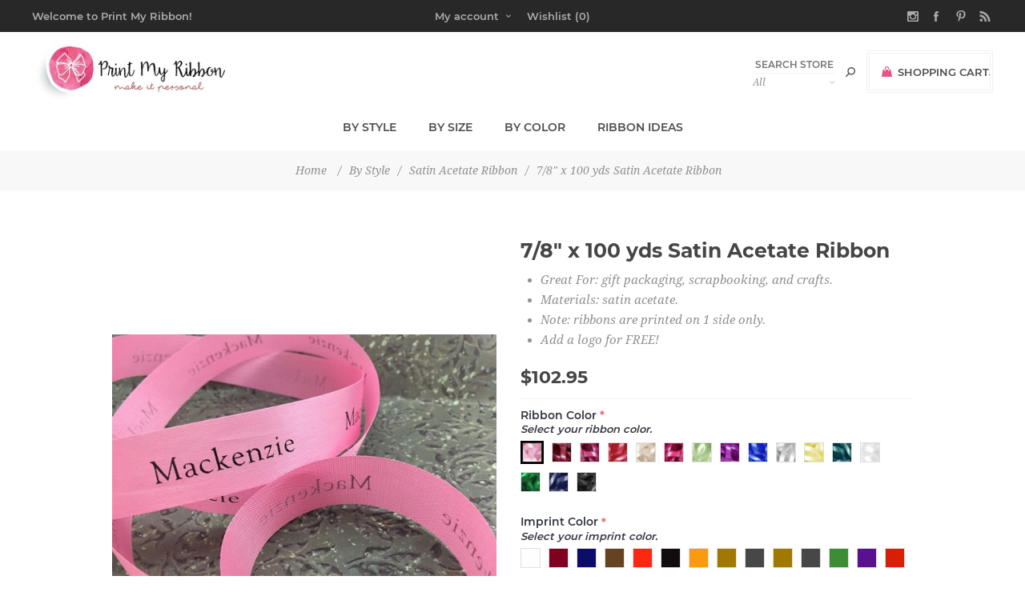

--- FILE ---
content_type: text/html; charset=utf-8
request_url: http://www.printmyribbon.com/78-x-100-yds-satin-acetate-ribbon
body_size: 18309
content:
<!DOCTYPE html><html lang=en class=html-product-details-page><head><title>7/8&quot; Satin Acetate Personal Ribbon | Print My Ribbon</title><meta charset=UTF-8><meta name=description content="Print My Ribbon offers 7/8” satin acetate personal ribbon. Satin Acetate is a firm ribbon with a paper-like texture. Custom satin acetate ribbon is perfect for floral arrangements, pew bows and packaging. Visit printmyribbon.com to create your personal ribbon with our custom design tool."><meta name=keywords content="Satin acetate ribbon,custom satin acetate ribbon,personalized ribbon,satin ribbon,custom ribbon,printed ribbon,personal ribbon,satin acetate personal ribbon,7/8&#34; satin acetate ribbon"><meta name=generator content=nopCommerce><meta name=viewport content="width=device-width, initial-scale=1"><link href="https://fonts.googleapis.com/css?family=Noto+Sans:400,700&amp;display=swap" rel=stylesheet><meta name=p:domain_verify content=4049ad334c074b81b8648ef6ab26a121><script>(function(n,t,i,r,u){n[r]=n[r]||[];n[r].push({"gtm.start":(new Date).getTime(),event:"gtm.js"});var e=t.getElementsByTagName(i)[0],f=t.createElement(i),o=r!="dataLayer"?"&l="+r:"";f.async=!0;f.src="https://www.googletagmanager.com/gtm.js?id="+u+o;e.parentNode.insertBefore(f,e)})(window,document,"script","dataLayer","GTM-PWBM8XV")</script><noscript><iframe src="https://www.googletagmanager.com/ns.html?id=GTM-PWBM8XV" height=0 width=0 style=display:none;visibility:hidden></iframe></noscript><script async src="https://www.googletagmanager.com/gtag/js?id=G-8N9Q3MHDE5"></script><script>function gtag(){dataLayer.push(arguments)}window.dataLayer=window.dataLayer||[];gtag("js",new Date);gtag("config","G-8N9Q3MHDE5")</script><meta property=og:type content=product><meta property=og:title content="7/8&#34; x 100 yds Satin Acetate Ribbon"><meta property=og:description content="Print My Ribbon offers 7/8” satin acetate personal ribbon. Satin Acetate is a firm ribbon with a paper-like texture. Custom satin acetate ribbon is perfect for floral arrangements, pew bows and packaging. Visit printmyribbon.com to create your personal ribbon with our custom design tool."><meta property=og:image content=http://www.printmyribbon.com/images/thumbs/0000743_78-x-100-yds-satin-acetate-ribbon_600.jpeg><meta property=og:image:url content=http://www.printmyribbon.com/images/thumbs/0000743_78-x-100-yds-satin-acetate-ribbon_600.jpeg><meta property=og:url content=http://www.printmyribbon.com/78-x-100-yds-satin-acetate-ribbon><meta property=og:site_name content="Print My Ribbon"><script async src="https://www.googletagmanager.com/gtag/js?id=UA-66682528-3"></script><script>function gtag(){dataLayer.push(arguments)}window.dataLayer=window.dataLayer||[];gtag("js",new Date);gtag("config","UA-66682528-3")</script><link href=/bundles/xsv9dttpoidjwepncafjznijbsqj4i3uri_vfrxaaau.min.css rel=stylesheet><link rel=canonical href=http://www.printmyribbon.com/78-x-100-yds-satin-acetate-ribbon><body class="product-details-page-body notAndroid23 with-picture-thumbs"><div class=loader-overlay><div class=loader></div></div><div class=ajax-loading-block-window style=display:none></div><div id=dialog-notifications-success title=Notification style=display:none></div><div id=dialog-notifications-error title=Error style=display:none></div><div id=dialog-notifications-warning title=Warning style=display:none></div><div id=bar-notification class=bar-notification-container data-close=Close></div><div id=address-validation-modal class=address-validation-hidden></div><!--[if lt IE 9]><div style=clear:both;height:59px;text-align:center;position:relative><a href=http://www.microsoft.com/windows/internet-explorer/default.aspx target=_blank> <img src=/Themes/Uptown/Content/img/ie_warning.jpg height=42 width=820 alt="You are using an outdated browser. For a faster, safer browsing experience, upgrade for free today."> </a></div><![endif]--><div class="master-wrapper-page items-per-row-four two-columns"><div class=overlayOffCanvas></div><div class="header header-1"><div class=header-upper><div class=header-centering><div class=header-welcome-message>Welcome to Print My Ribbon!</div><ul class=header-social-icons><li><a target=_blank class=instagram href="https://www.instagram.com/print_my_ribbon/"></a><li><a target=_blank class=facebook href=https://www.facebook.com/PrintMyRibbon></a><li><a target=_blank class=pinterest href="https://www.pinterest.com/printmyribbons/"></a><li><a class=rss target=_blank href=/news/rss/1></a></ul><div class=header-upper-centering><div class=header-links-selectors-wrapper><div class=header-links-wrapper><div class=header-links><div class=my-account-dropdown-wrapper><a href=/login class="my-account-opener login-link">My account</a><div class=my-account-dropdown><ul><li><a href="/login?returnUrl=%2F78-x-100-yds-satin-acetate-ribbon" class=ico-login>Log in</a><li><a href="/register?returnUrl=%2F78-x-100-yds-satin-acetate-ribbon" class=ico-register>Create Account</a></ul></div></div><a href=/wishlist class=ico-wishlist> <span class=wishlist-label>Wishlist</span> <span class=wishlist-qty>(0)</span> </a></div></div><div class=header-selectors-wrapper></div></div></div></div></div><div class=header-lower><div class=header-centering><div class=header-logo><a href="/" class=logo> <img alt="Print My Ribbon" title="Print My Ribbon" src=http://www.printmyribbon.com/images/thumbs/0000533.jpeg></a></div><div class=header-cart-search-wrapper><div class=cart-wrapper id=flyout-cart data-removeitemfromcarturl=/UptownTheme/RemoveItemFromCart data-flyoutcarturl=/UptownTheme/FlyoutShoppingCart><div id=topcartlink><a href=/cart class=ico-cart> <span class=cart-label>Shopping cart</span> <span class=cart-qty>(0)</span> </a> <a href=/cart title=$0.00 class=ico-cart-total> <span class=cart-total>Sub-Total: <strong>$0.00</strong></span> </a></div><div class=flyout-cart><div class=mini-shopping-cart><div class=count><div class=no-items-message>You have no items in your shopping cart.</div></div></div></div></div><div class="search-box store-search-box"><form method=get id=small-search-box-form action=/search><input type=text class=search-box-text id=small-searchterms autocomplete=off name=q placeholder="Search store" aria-label="Search store"> <select class=search-box-select id=instant-search-categories><option value=0>All<option value=1>By Style<option value=103>By Size<option value=16>By Color<option value=20>Ribbon Ideas</select> <input type=hidden class=instantSearchResourceElement data-highlightfirstfoundelement=true data-minkeywordlength=3 data-defaultproductsortoption=0 data-instantsearchurl=/instantSearchFor data-searchpageurl=/search data-searchinproductdescriptions=true data-numberofvisibleproducts=5> <input type=submit class="button-1 search-box-button" value=Search></form></div></div><div class=header-menu-wrapper><div class=header-menu><div class=close-menu><span>Close</span></div><ul class=top-menu><li><a class=with-subcategories href=/ribbon-customization-by-style>By Style</a><div class=plus-button></div><div class=sublist-wrap><ul class=sublist><li class=back-button><span>Back</span><li><a href=/style-double-face-satin-ribbon>Double Face Satin Ribbon</a><li><a href=/style-grosgrain-ribbon>Grosgrain Ribbon</a><li><a href=/style-satin-acetate-ribbon>Satin Acetate Ribbon</a><li><a href=/style-wired-edge-ribbon>Wire Edge Ribbon</a><li><a href=/style-metallic-edge-satin-ribbon>Metallic Edge Satin Ribbon</a><li><a href=/style-sheer-edge-garbo-ribbon>Sheer Edge Garbo Ribbon</a><li><a href=/style-picot-edge-satin-ribbon>Picot Edge Satin Ribbon</a></ul></div><li><a class=with-subcategories href=/by-custom-ribbon-size>By Size</a><div class=plus-button></div><div class=sublist-wrap><ul class=sublist><li class=back-button><span>Back</span><li><a href=/38-x-100-yds>3/8&quot; x 100 yds</a><li><a href=/34-x-100yds>3/4&quot; x 100 yds</a><li><a href=/916-x-100-yds>9/16&quot; x 100 yds</a><li><a href=/1-516-x-100-yds>1 5/16&quot; x 100 yds</a><li><a href=/58-x-100-yds>5/8&quot; x 100 yds</a><li><a href=/78-x-100-yds>7/8&quot; x 100 yds</a><li><a href=/1-12x-50-yds>1 1/2&quot;x 50 yds</a><li><a href=/2-14x-50-yds>2 1/4&quot;x 50 yds</a><li><a href=/2-12-x-50-yds>2 1/2&quot; x 50 yds</a></ul></div><li><a class=with-subcategories href=/by-color>By Color</a><div class=plus-button></div><div class=sublist-wrap><ul class=sublist><li class=back-button><span>Back</span><li><a class=with-subcategories href=/black-ribbons>Black Ribbon</a><div class=plus-button></div><div class=sublist-wrap><ul class=sublist><li class=back-button><span>Back</span><li><a href=/black-grosgrain-ribbon>Black Grosgrain Ribbon</a><li><a href=/black-satin-acetate-ribbon>Black Satin Acetate Ribbon</a><li><a href=/black-sheer-edge-garbo-ribbon>Black Sheer Edge Garbo Ribbon</a><li><a href=/black-double-face-satin-ribbon>Black Double Face Satin Ribbon</a><li><a href=/black-wired-edge-ribbon>Black Wired Edge Ribbon</a></ul></div><li><a class=with-subcategories href=/blue-ribbon>Blue Ribbon</a><div class=plus-button></div><div class=sublist-wrap><ul class=sublist><li class=back-button><span>Back</span><li><a href=/blue-double-face-satin-ribbon>Blue Double Face Satin Ribbon</a><li><a href=/blue-grosgain-ribbon>Blue Grosgrain Ribbon</a><li><a href=/blue-satin-acetate-ribbon>Blue Satin Acetate Ribbon</a><li><a href=/blue-picot-edge-satin-ribbons>Blue Picot Edge Satin Ribbon</a><li><a href=/blue-sheer-edge-garbo-ribbon>Blue Sheer Edge Garbo Ribbon</a><li><a href=/blue-wired-edge-ribbon>Blue Wired Edge Ribbon</a></ul></div><li><a class=with-subcategories href=/blue-green-ribbons>Blue-Green Ribbon</a><div class=plus-button></div><div class=sublist-wrap><ul class=sublist><li class=back-button><span>Back</span><li><a href=/blue-green-double-face-satin-blue-ribbon>Blue-Green Double Face Satin Ribbon</a><li><a href=/blue-green-grosgrain-ribbon>Blue-Green Grosgrain Ribbon</a><li><a href=/satin-acetate-blue-green>Blue-Green Satin Acetate Ribbon</a></ul></div><li><a class=with-subcategories href=/brown-ribbons>Brown Ribbon</a><div class=plus-button></div><div class=sublist-wrap><ul class=sublist><li class=back-button><span>Back</span><li><a href=/brown-double-face-satin-ribbon>Brown Double Face Satin Ribbon</a><li><a href=/brown-grosgrain-ribbon>Brown Grosgrain Ribbon</a><li><a href=/brown-sheer-edge-garbo-ribbon>Brown Sheer Edge Garbo Ribbon</a></ul></div><li><a class=with-subcategories href=/gray-ribbons>Gray Ribbon</a><div class=plus-button></div><div class=sublist-wrap><ul class=sublist><li class=back-button><span>Back</span><li><a href=/gray-grosgrain-ribbon>Gray Grosgrain Ribbon</a><li><a href=/gray-satin-acetate-ribbon>Gray Satin Acetate Ribbon</a></ul></div><li><a class=with-subcategories href=/green-ribbons>Green Ribbon</a><div class=plus-button></div><div class=sublist-wrap><ul class=sublist><li class=back-button><span>Back</span><li><a href=/green-double-face-satin-ribbon>Green Double Face Satin Ribbon</a><li><a href=/green-grosgrain-ribbon>Green Grosgrain Ribbon</a><li><a href=/green-metallic-edge-satin-ribbon>Green Metallic Edge Satin Ribbon</a><li><a href=/green-picot-edge-satin-ribbon>Green Picot Edge Satin Ribbon</a><li><a href=/green-satin-acetate-ribbon>Green Satin Acetate Ribbon</a><li><a href=/green-sheer-edge-garbo-ribbon>Green Sheer Edge Garbo Ribbon</a></ul></div><li><a class=with-subcategories href=/metallic-ribbons>Metallic Ribbon</a><div class=plus-button></div><div class=sublist-wrap><ul class=sublist><li class=back-button><span>Back</span><li><a href=/metallic-double-face-satin-ribbon>Metallic Double Face Satin Ribbon</a><li><a href=/metallic-grosgrain-ribbon>Metallic Grosgrain Ribbon</a><li><a href=/metallic-edge-satin-ribbons>Metallic Edge Satin Ribbon</a><li><a href=/metallic-picot-edge-satin-ribbon>Metallic Picot Edge Satin Ribbon</a><li><a href=/metallic-satin-acetate-ribbon>Metallic Satin Acetate Ribbon</a></ul></div><li><a class=with-subcategories href=/off-white-ribbons>Off-White Ribbon</a><div class=plus-button></div><div class=sublist-wrap><ul class=sublist><li class=back-button><span>Back</span><li><a href=/off-white-double-face-satin-ribbon>Off-White Double Face Satin Ribbon</a><li><a href=/off-white-grosgrain-ribbon>Off-White Grosgrain Ribbon</a><li><a href=/off-white-metallic-edge-satin-ribbon>Off-White Metallic Edge Satin Ribbon</a><li><a href=/off-white-picot-edge-satin-ribbon>Off-White Picot Edge Satin Ribbon</a><li><a href=/off-white-satin-acetate-ribbon>Off-White Satin Acetate Ribbon</a><li><a href=/off-white-sheer-edge-garbo-ribbon>Off-White Sheer Edge Garbo Ribbon</a></ul></div><li><a class=with-subcategories href=/orange-ribbons>Orange Ribbon</a><div class=plus-button></div><div class=sublist-wrap><ul class=sublist><li class=back-button><span>Back</span><li><a href=/orange-double-face-satin-ribbon>Orange Double Face Satin Ribbon</a><li><a href=/orange-grosgrain-ribbon>Orange Grosgrain Ribbon</a><li><a href=/orange-sheer-edge-garbo-ribbon>Orange Sheer Edge Garbo Ribbon</a><li><a href=/orange-wired-edge-ribbon>Orange Wired Edge Ribbon</a></ul></div><li><a class=with-subcategories href=/pink-ribbon>Pink Ribbon</a><div class=plus-button></div><div class=sublist-wrap><ul class=sublist><li class=back-button><span>Back</span><li><a href=/pink-double-face-satin-ribbons>Pink Double Face Satin Ribbon</a><li><a href=/pink-grosgrain-ribbon>Pink Grosgrain Ribbon</a><li><a href=/pink-metallic-edge-satin-ribbon>Pink Metallic Edge Satin Ribbon</a><li><a href=/pink-picot-edge-satin-ribbon>Pink Picot Edge Satin Ribbon</a><li><a href=/pink-satin-acetate-ribbon>Pink Satin Acetate Ribbon</a><li><a href=/pink-sheer-edge-garbo-ribbon>Pink Sheer Edge Garbo Ribbon</a><li><a href=/pink-wired-edge-ribbon>Pink Wired Edge Ribbon</a></ul></div><li><a class=with-subcategories href=/purple-ribbons>Purple Ribbon</a><div class=plus-button></div><div class=sublist-wrap><ul class=sublist><li class=back-button><span>Back</span><li><a href=/purple-double-face-satin-ribbon>Purple Double Face Satin Ribbon</a><li><a href=/purple-grosgrain-ribbon>Purple Grosgrain Ribbon</a><li><a href=/purple-metallic-edge-satin-ribbon>Purple Metallic Edge Satin Ribbon</a><li><a href=/purple-picot-edge-satin-ribbon>Purple Picot Edge Satin Ribbon</a><li><a href=/purple-satin-acetate-ribbon>Purple Satin Acetate Ribbon</a><li><a href=/purple-sheer-edge-garbo-ribbon>Purple Sheer Edge Garbo Ribbon</a><li><a href=/purple-wired-edge-ribbon>Purple Wired Edge Ribbon</a></ul></div><li><a class=with-subcategories href=/red-ribbon>Red Ribbon</a><div class=plus-button></div><div class=sublist-wrap><ul class=sublist><li class=back-button><span>Back</span><li><a href=/red-double-face-satin-ribbon>Red Double Face Satin Ribbon</a><li><a href=/red-grosgrain-ribbon>Red Grosgrain Ribbon</a><li><a href=/red-metallic-edge-satin-ribbon>Red Metallic Edge Satin Ribbon</a><li><a href=/red-picot-edge-satin-ribbon>Red Picot Edge Satin Ribbon</a><li><a href=/red-satin-acetate-ribbon>Red Satin Acetate Ribbon</a><li><a href=/red-sheer-edge-garbo-ribbon>Red Sheer Edge Garbo Ribbon</a><li><a href=/red-wired-edge-ribbon>Red Wired Edge Ribbon</a></ul></div><li><a class=with-subcategories href=/white-ribbons>White Ribbon</a><div class=plus-button></div><div class=sublist-wrap><ul class=sublist><li class=back-button><span>Back</span><li><a href=/white-metallic-edge-satin-ribbon>White Metallic Edge Satin Ribbon</a><li><a href=/white-double-face-satin-ribbons>White Double Face Satin Ribbon</a><li><a href=/white-grosgrain-ribbon>White Grosgrain Ribbon</a><li><a href=/white-picot-edge-satin-ribbon>White Picot Edge Satin Ribbon</a><li><a href=/white-satin-acetate-ribbon>White Satin Acetate Ribbon</a><li><a href=/white-sheer-edge-garbo-ribbon>White Sheer Edge Garbo Ribbon</a></ul></div><li><a class=with-subcategories href=/yellow-ribbons>Yellow Ribbon</a><div class=plus-button></div><div class=sublist-wrap><ul class=sublist><li class=back-button><span>Back</span><li><a href=/yellow-satin-acetate-ribbon>Yellow Satin Acetate Ribbon</a><li><a href=/yellow-wired-edge-ribbon>Yellow Wired Edge Ribbon</a></ul></div></ul></div><li><a class=with-subcategories href=/personalize-ribbons-ideas>Ribbon Ideas</a><div class=plus-button></div><div class=sublist-wrap><ul class=sublist><li class=back-button><span>Back</span><li><a href=/ideas-corporate-events>Corporate Events</a><li><a href=/ideas-event-planning>Event Planning</a><li><a href=/ideas-wedding-ribbon>Personalized Wedding Ribbons</a><li><a href=/ideas-holiday-ribbon>Holidays</a><li><a href=/bow-tying>How To Tie a Bow with Ribbons</a><li><a href=/ideas-crafts-and-home>Crafts &amp; Home</a><li><a href=/product-marketing>Product Marketing</a><li><a href=/floral-applications>Floral Ribbon Applications</a><li><a href=/everyday-fun>Everyday Fun</a><li><a href=/how-to-articles>How-To</a></ul></div></ul><ul class=header-social-icons><li><a target=_blank class=instagram href="https://www.instagram.com/print_my_ribbon/"></a><li><a target=_blank class=facebook href=https://www.facebook.com/PrintMyRibbon></a><li><a target=_blank class=pinterest href="https://www.pinterest.com/printmyribbons/"></a><li><a class=rss target=_blank href=/news/rss/1></a></ul></div></div></div></div></div><div class=responsive-nav-wrapper-parent><div class=responsive-nav-wrapper><div class=menu-title><span>Menu</span></div><div class=personal-button id=header-links-opener><span>Personal menu</span></div><div class=account-links id=account-links><span>My account</span></div><div class=filters-button><span>Filters</span></div><div class=search-wrap><span>Search</span></div></div></div><div class=main-slider-wrapper></div><div class=breadcrumb><ul itemscope itemtype=http://schema.org/BreadcrumbList><li><span> <a href="/"> <span>Home</span> </a> </span> <span class=delimiter>/</span><li itemprop=itemListElement itemscope itemtype=http://schema.org/ListItem><a href=/ribbon-customization-by-style itemprop=item> <span itemprop=name>By Style</span> </a> <span class=delimiter>/</span><meta itemprop=position content=1><li itemprop=itemListElement itemscope itemtype=http://schema.org/ListItem><a href=/style-satin-acetate-ribbon itemprop=item> <span itemprop=name>Satin Acetate Ribbon</span> </a> <span class=delimiter>/</span><meta itemprop=position content=2><li itemprop=itemListElement itemscope itemtype=http://schema.org/ListItem><strong class=current-item itemprop=name>7/8&quot; x 100 yds Satin Acetate Ribbon</strong> <span itemprop=item itemscope itemtype=http://schema.org/Thing id=/78-x-100-yds-satin-acetate-ribbon> </span><meta itemprop=position content=3></ul></div><div class=master-wrapper-content><div id=product-ribbon-info data-productid=133 data-productboxselector=".product-item, .item-holder" data-productboxpicturecontainerselector=".picture, .item-picture" data-productpagepicturesparentcontainerselector=.product-essential data-productpagebugpicturecontainerselector=.picture data-retrieveproductribbonsurl=/RetrieveProductRibbons></div><div class=master-column-wrapper><div class=center-1><div class="page product-details-page"><div class=page-body><form method=post id=product-details-form action=/78-x-100-yds-satin-acetate-ribbon><div itemscope itemtype=http://schema.org/Product><meta itemprop=name content="7/8&#34; x 100 yds Satin Acetate Ribbon"><meta itemprop=sku><meta itemprop=gtin><meta itemprop=mpn><meta itemprop=description content="&lt;ul style=&#34;list-style-type: disc;margin-left:25px;&#34;>
&lt;li>Great For: gift packaging, scrapbooking, and crafts.&lt;/li>
&lt;li>Materials: satin acetate.&lt;/li>
&lt;li>Note: ribbons are printed on 1 side only.&lt;/li>
&lt;li>Add a logo for FREE!&lt;/li>
&lt;/ul>"><meta itemprop=image content=http://www.printmyribbon.com/images/thumbs/0000743_78-x-100-yds-satin-acetate-ribbon_600.jpeg><div itemprop=offers itemscope itemtype=http://schema.org/Offer><meta itemprop=url content=http://www.printmyribbon.com/78-x-100-yds-satin-acetate-ribbon><meta itemprop=price content=102.95><meta itemprop=priceCurrency content=USD><meta itemprop=priceValidUntil></div><div itemprop=review itemscope itemtype=http://schema.org/Review><meta itemprop=author content=ALL><meta itemprop=url content=/productreviews/133></div></div><div data-productid=133><div class=product-essential data-ribbon-size-attribute-id=457 data-ribbon-length-attribute-id=461 data-ribbon-item-number-prefix-attribute-id=462><input type=hidden class=cloudZoomAdjustPictureOnProductAttributeValueChange data-productid=133 data-isintegratedbywidget=true> <input type=hidden class=cloudZoomEnableClickToZoom><div class="gallery sevenspikes-cloudzoom-gallery"><div class=picture-wrapper><div class=picture id=sevenspikes-cloud-zoom data-zoomwindowelementid="" data-selectoroftheparentelementofthecloudzoomwindow="" data-defaultimagecontainerselector=".product-essential .gallery" data-zoom-window-width=360 data-zoom-window-height=360><a href=http://www.printmyribbon.com/images/thumbs/0000743_78-x-100-yds-satin-acetate-ribbon.jpeg data-full-image-url=http://www.printmyribbon.com/images/thumbs/0000743_78-x-100-yds-satin-acetate-ribbon.jpeg class="cloud-zoom picture-link" id=zoom1> <img src=http://www.printmyribbon.com/images/thumbs/0000743_78-x-100-yds-satin-acetate-ribbon_600.jpeg alt="Pink Satin Acetate Personal Ribbon" class=cloudzoom id=cloudZoomImage itemprop=image data-cloudzoom="appendSelector: '.picture-wrapper', zoomOffsetX: 0, zoomOffsetY: 0, autoInside: 850, tintOpacity: 0, zoomWidth: 360, zoomHeight: 360, easing: 3, touchStartDelay: true, zoomFlyOut: false, disableZoom: 'auto'" title="7/8&#34; x 100 yds Satin Acetate Ribbon"> </a></div></div></div><div class=overview><div class=product-name><h1>7/8&quot; x 100 yds Satin Acetate Ribbon</h1></div><div class=additional-details></div><div class=short-description><ul style=list-style-type:disc;margin-left:25px><li>Great For: gift packaging, scrapbooking, and crafts.<li>Materials: satin acetate.<li>Note: ribbons are printed on 1 side only.<li>Add a logo for FREE!</ul></div><div class=prices-stock-wrapper><div class=prices><div class=product-price><span id=price-value-133 class=price-value-133> $102.95 </span></div></div></div><div class=attributes><dl><dt id=product_attribute_label_457><label class=text-prompt> Ribbon Size </label> <span class=required>*</span><dd id=product_attribute_input_457><select name=product_attribute_457 id=product_attribute_457><option value=4462>7/8</select><dt id=product_attribute_label_461><label class=text-prompt> Ribbon Length </label> <span class=required>*</span><dd id=product_attribute_input_461><select name=product_attribute_461 id=product_attribute_461><option value=4529>100</select><dt id=product_attribute_label_462><label class=text-prompt> RibbonItemNumberPrefix </label> <span class=required>*</span><dd id=product_attribute_input_462><select name=product_attribute_462 id=product_attribute_462><option value=4530>SA</select><dt id=product_attribute_label_458><label class=text-prompt> Ribbon Color </label> <span class=required>*</span><div class=attribute-description><p class=attDesc>Select your ribbon color.</div><dd id=product_attribute_input_458><ul class="option-list attribute-squares image-squares" id=image-squares-458><li class=selected-value><label for=product_attribute_458_4463> <span class=attribute-square-container> <span class=attribute-square style="background:url('http://www.printmyribbon.com/images/thumbs/0000937_32.jpeg') 50% 50% no-repeat">&nbsp;</span> </span> <input id=product_attribute_458_4463 type=radio name=product_attribute_458 value=4463 checked> </label><div class=tooltip-container><div class=tooltip-header>Azalea</div><div class=tooltip-body><img src=http://www.printmyribbon.com/images/thumbs/0000937.jpeg alt=Azalea></div></div><li><label for=product_attribute_458_4464> <span class=attribute-square-container> <span class=attribute-square style="background:url('http://www.printmyribbon.com/images/thumbs/0000938_32.jpeg') 50% 50% no-repeat">&nbsp;</span> </span> <input id=product_attribute_458_4464 type=radio name=product_attribute_458 value=4464> </label><div class=tooltip-container><div class=tooltip-header>Burgundy</div><div class=tooltip-body><img src=http://www.printmyribbon.com/images/thumbs/0000938.jpeg alt=Burgundy></div></div><li><label for=product_attribute_458_4465> <span class=attribute-square-container> <span class=attribute-square style="background:url('http://www.printmyribbon.com/images/thumbs/0000939_32.jpeg') 50% 50% no-repeat">&nbsp;</span> </span> <input id=product_attribute_458_4465 type=radio name=product_attribute_458 value=4465> </label><div class=tooltip-container><div class=tooltip-header>Fuchsia</div><div class=tooltip-body><img src=http://www.printmyribbon.com/images/thumbs/0000939.jpeg alt=Fuchsia></div></div><li><label for=product_attribute_458_4466> <span class=attribute-square-container> <span class=attribute-square style="background:url('http://www.printmyribbon.com/images/thumbs/0000940_32.jpeg') 50% 50% no-repeat">&nbsp;</span> </span> <input id=product_attribute_458_4466 type=radio name=product_attribute_458 value=4466> </label><div class=tooltip-container><div class=tooltip-header>Holiday Red</div><div class=tooltip-body><img src=http://www.printmyribbon.com/images/thumbs/0000940.jpeg alt="Holiday Red"></div></div><li><label for=product_attribute_458_4467> <span class=attribute-square-container> <span class=attribute-square style="background:url('http://www.printmyribbon.com/images/thumbs/0000941_32.jpeg') 50% 50% no-repeat">&nbsp;</span> </span> <input id=product_attribute_458_4467 type=radio name=product_attribute_458 value=4467> </label><div class=tooltip-container><div class=tooltip-header>Ivory</div><div class=tooltip-body><img src=http://www.printmyribbon.com/images/thumbs/0000941.jpeg alt=Ivory></div></div><li><label for=product_attribute_458_4468> <span class=attribute-square-container> <span class=attribute-square style="background:url('http://www.printmyribbon.com/images/thumbs/0000942_32.jpeg') 50% 50% no-repeat">&nbsp;</span> </span> <input id=product_attribute_458_4468 type=radio name=product_attribute_458 value=4468> </label><div class=tooltip-container><div class=tooltip-header>Magenta</div><div class=tooltip-body><img src=http://www.printmyribbon.com/images/thumbs/0000942.jpeg alt=Magenta></div></div><li><label for=product_attribute_458_4469> <span class=attribute-square-container> <span class=attribute-square style="background:url('http://www.printmyribbon.com/images/thumbs/0000943_32.jpeg') 50% 50% no-repeat">&nbsp;</span> </span> <input id=product_attribute_458_4469 type=radio name=product_attribute_458 value=4469> </label><div class=tooltip-container><div class=tooltip-header>Mint</div><div class=tooltip-body><img src=http://www.printmyribbon.com/images/thumbs/0000943.jpeg alt=Mint></div></div><li><label for=product_attribute_458_4470> <span class=attribute-square-container> <span class=attribute-square style="background:url('http://www.printmyribbon.com/images/thumbs/0000944_32.jpeg') 50% 50% no-repeat">&nbsp;</span> </span> <input id=product_attribute_458_4470 type=radio name=product_attribute_458 value=4470> </label><div class=tooltip-container><div class=tooltip-header>Purple</div><div class=tooltip-body><img src=http://www.printmyribbon.com/images/thumbs/0000944.jpeg alt=Purple></div></div><li><label for=product_attribute_458_4471> <span class=attribute-square-container> <span class=attribute-square style="background:url('http://www.printmyribbon.com/images/thumbs/0000945_32.jpeg') 50% 50% no-repeat">&nbsp;</span> </span> <input id=product_attribute_458_4471 type=radio name=product_attribute_458 value=4471> </label><div class=tooltip-container><div class=tooltip-header>Royal Blue</div><div class=tooltip-body><img src=http://www.printmyribbon.com/images/thumbs/0000945.jpeg alt="Royal Blue"></div></div><li><label for=product_attribute_458_4472> <span class=attribute-square-container> <span class=attribute-square style="background:url('http://www.printmyribbon.com/images/thumbs/0000946_32.jpeg') 50% 50% no-repeat">&nbsp;</span> </span> <input id=product_attribute_458_4472 type=radio name=product_attribute_458 value=4472> </label><div class=tooltip-container><div class=tooltip-header>Silver Gray</div><div class=tooltip-body><img src=http://www.printmyribbon.com/images/thumbs/0000946.jpeg alt="Silver Gray"></div></div><li><label for=product_attribute_458_4473> <span class=attribute-square-container> <span class=attribute-square style="background:url('http://www.printmyribbon.com/images/thumbs/0000947_32.jpeg') 50% 50% no-repeat">&nbsp;</span> </span> <input id=product_attribute_458_4473 type=radio name=product_attribute_458 value=4473> </label><div class=tooltip-container><div class=tooltip-header>Yellow</div><div class=tooltip-body><img src=http://www.printmyribbon.com/images/thumbs/0000947.jpeg alt=Yellow></div></div><li><label for=product_attribute_458_4475> <span class=attribute-square-container> <span class=attribute-square style="background:url('http://www.printmyribbon.com/images/thumbs/0000949_32.jpeg') 50% 50% no-repeat">&nbsp;</span> </span> <input id=product_attribute_458_4475 type=radio name=product_attribute_458 value=4475> </label><div class=tooltip-container><div class=tooltip-header>Teal</div><div class=tooltip-body><img src=http://www.printmyribbon.com/images/thumbs/0000949.jpeg alt=Teal></div></div><li><label for=product_attribute_458_4476> <span class=attribute-square-container> <span class=attribute-square style="background:url('http://www.printmyribbon.com/images/thumbs/0000950_32.jpeg') 50% 50% no-repeat">&nbsp;</span> </span> <input id=product_attribute_458_4476 type=radio name=product_attribute_458 value=4476> </label><div class=tooltip-container><div class=tooltip-header>White</div><div class=tooltip-body><img src=http://www.printmyribbon.com/images/thumbs/0000950.jpeg alt=White></div></div><li><label for=product_attribute_458_4477> <span class=attribute-square-container> <span class=attribute-square style="background:url('http://www.printmyribbon.com/images/thumbs/0000951_32.jpeg') 50% 50% no-repeat">&nbsp;</span> </span> <input id=product_attribute_458_4477 type=radio name=product_attribute_458 value=4477> </label><div class=tooltip-container><div class=tooltip-header>Holiday Green</div><div class=tooltip-body><img src=http://www.printmyribbon.com/images/thumbs/0000951.jpeg alt="Holiday Green"></div></div><li><label for=product_attribute_458_4478> <span class=attribute-square-container> <span class=attribute-square style="background:url('http://www.printmyribbon.com/images/thumbs/0000952_32.jpeg') 50% 50% no-repeat">&nbsp;</span> </span> <input id=product_attribute_458_4478 type=radio name=product_attribute_458 value=4478> </label><div class=tooltip-container><div class=tooltip-header>Navy</div><div class=tooltip-body><img src=http://www.printmyribbon.com/images/thumbs/0000952.jpeg alt=Navy></div></div><li><label for=product_attribute_458_4479> <span class=attribute-square-container> <span class=attribute-square style="background:url('http://www.printmyribbon.com/images/thumbs/0000953_32.jpeg') 50% 50% no-repeat">&nbsp;</span> </span> <input id=product_attribute_458_4479 type=radio name=product_attribute_458 value=4479> </label><div class=tooltip-container><div class=tooltip-header>Black</div><div class=tooltip-body><img src=http://www.printmyribbon.com/images/thumbs/0000953.jpeg alt=Black></div></div></ul><dt id=product_attribute_label_459><label class=text-prompt> Imprint Color </label> <span class=required>*</span><div class=attribute-description><p class=attDesc>Select your imprint color.</div><dd id=product_attribute_input_459><ul class="option-list attribute-squares color-squares" id=color-squares-459><li><label for=product_attribute_459_4480> <span class=attribute-square-container title="White Matte Foil"> <span class=attribute-square style=background-color:#fefefe>&nbsp;</span> </span> <input id=product_attribute_459_4480 type=radio name=product_attribute_459 value=4480> </label><li><label for=product_attribute_459_4481> <span class=attribute-square-container title="Burgundy Matte Foil"> <span class=attribute-square style=background-color:#800020>&nbsp;</span> </span> <input id=product_attribute_459_4481 type=radio name=product_attribute_459 value=4481> </label><li><label for=product_attribute_459_4482> <span class=attribute-square-container title="Dark Blue Metallic Foil"> <span class=attribute-square style=background-color:#0e0c69>&nbsp;</span> </span> <input id=product_attribute_459_4482 type=radio name=product_attribute_459 value=4482> </label><li><label for=product_attribute_459_4483> <span class=attribute-square-container title="Dark Mocha Brown Matte Foil"> <span class=attribute-square style=background-color:#654321>&nbsp;</span> </span> <input id=product_attribute_459_4483 type=radio name=product_attribute_459 value=4483> </label><li><label for=product_attribute_459_4484> <span class=attribute-square-container title="Lobster Red Matte Foil"> <span class=attribute-square style=background-color:#fe2712>&nbsp;</span> </span> <input id=product_attribute_459_4484 type=radio name=product_attribute_459 value=4484> </label><li><label for=product_attribute_459_4485> <span class=attribute-square-container title="Black Matte Foil"> <span class=attribute-square style=background-color:#110c0f>&nbsp;</span> </span> <input id=product_attribute_459_4485 type=radio name=product_attribute_459 value=4485> </label><li><label for=product_attribute_459_4486> <span class=attribute-square-container title="Bright Copper Metallic Foil"> <span class=attribute-square style=background-color:#f99b0c>&nbsp;</span> </span> <input id=product_attribute_459_4486 type=radio name=product_attribute_459 value=4486> </label><li><label for=product_attribute_459_4487> <span class=attribute-square-container title="Bright Gold Metallic Foil"> <span class=attribute-square style=background-color:#a17801>&nbsp;</span> </span> <input id=product_attribute_459_4487 type=radio name=product_attribute_459 value=4487> </label><li><label for=product_attribute_459_4488> <span class=attribute-square-container title="Bright Silver Metallic Foil"> <span class=attribute-square style=background-color:#474748>&nbsp;</span> </span> <input id=product_attribute_459_4488 type=radio name=product_attribute_459 value=4488> </label><li><label for=product_attribute_459_4489> <span class=attribute-square-container title="Brushed Gold Metallic Foil"> <span class=attribute-square style=background-color:#a17800>&nbsp;</span> </span> <input id=product_attribute_459_4489 type=radio name=product_attribute_459 value=4489> </label><li><label for=product_attribute_459_4490> <span class=attribute-square-container title="Brushed Silver Metallic Foil"> <span class=attribute-square style=background-color:#474747>&nbsp;</span> </span> <input id=product_attribute_459_4490 type=radio name=product_attribute_459 value=4490> </label><li><label for=product_attribute_459_4491> <span class=attribute-square-container title="Green Metallic Foil"> <span class=attribute-square style=background-color:#3d8e33>&nbsp;</span> </span> <input id=product_attribute_459_4491 type=radio name=product_attribute_459 value=4491> </label><li><label for=product_attribute_459_4492> <span class=attribute-square-container title="Purple Metallic Foil"> <span class=attribute-square style=background-color:#59118e>&nbsp;</span> </span> <input id=product_attribute_459_4492 type=radio name=product_attribute_459 value=4492> </label><li><label for=product_attribute_459_4493> <span class=attribute-square-container title="Red Metallic Foil"> <span class=attribute-square style=background-color:#d81e05>&nbsp;</span> </span> <input id=product_attribute_459_4493 type=radio name=product_attribute_459 value=4493> </label><li><label for=product_attribute_459_4494> <span class=attribute-square-container title="Teal Metallic Foil"> <span class=attribute-square style=background-color:#1e7a6d>&nbsp;</span> </span> <input id=product_attribute_459_4494 type=radio name=product_attribute_459 value=4494> </label><li><label for=product_attribute_459_4495> <span class=attribute-square-container title="Pine Green Matte Foil"> <span class=attribute-square style=background-color:#01796f>&nbsp;</span> </span> <input id=product_attribute_459_4495 type=radio name=product_attribute_459 value=4495> </label></ul><dt id=product_attribute_label_576><label class=text-prompt> Imprint Text </label><div class=attribute-description><p class=attDesc>Enter text you would like printed on ribbon.</div><dd id=product_attribute_input_576><input name=product_attribute_576 type=text class=textbox id=product_attribute_576><dt id=product_attribute_label_577><label class=text-prompt> Font </label><div class=attribute-description><p class=attDesc>Choose the font for your text. <a href=Themes/Uptown/Content/img/Fonts.png target=_blank>&nbsp;<img src=/Themes/Uptown/Content/img/question_17x17.png alt=""></a></div><dd id=product_attribute_input_577><select name=product_attribute_577 id=product_attribute_577><option value=0>---<option value=6163>1 - Americana BT Roman<option value=6164>2 - Bauhaus 93 Regular<option value=6165>3 - ITC Benguiat Std Book Regular<option value=6166>4 - ITC Benguiat Std Book Italic<option value=6167>5 - ITC Benguiat Std Book Bold Italic<option value=6168>6 - Bodoni MT Condensed Regular<option value=6169>7 - Bodoni MT Condensed Bold<option value=6170>8 - Bodoni MT Condensed Bold Italic<option value=6171>9 - Bodoni MT Poster Compressed Regular<option value=6172>10 - Bodoni MT Black Regular<option value=6173>11 - Bodoni MT Black Italic<option value=6174>12 - Bookman Old Style Regular<option value=6175>13 - Bookman Old Style Italic<option value=6176>14 - Bookman Old Style Bold<option value=6177>15 - Bookman Old Style Bold Italic<option value=6178>16 - Brush Script MT Italic<option value=6179>17 - Caflisch Script Pro Regular Regular<option value=6180>18 - Century Gothic Italic<option value=6181>19 - Century Gothic Regular<option value=6182>20 - Century Gothic Bold<option value=6183>21 - Century Gothic Bold Italic<option value=6184>22 - Century Schoolbook Regular<option value=6185>23 - Century Schoolbook Italic<option value=6186>24 - Century Schoolbook Bold<option value=6187>25 - Century Schoolbook Bold Italic<option value=6188>26 - Cooper Std Black Regular<option value=6189>27 - Cooper Std Black Italic<option value=6190>28 - DorchesterScriptMTStd Regular<option value=6191>29 - Eccentric Std Regular<option value=6192>30 - Futura Lt BT Light<option value=6193>31 - Futura Lt BT Light Italic<option value=6194>32 - Futura Bk BT Book<option value=6195>33 - Futura Bk BT Book Italic<option value=6196>34 - Futura Md BT Bold<option value=6197>35 - Futura Md BT Bold Italic<option value=6198>36 - Futura LtCn BT Light<option value=6199>37 - Futura LtCn BT Italic<option value=6200>38 - Futura BdCn BT Bold<option value=6201>39 - Futura BdCn Bold Italic<option value=6202>40 - FuturaBT Heavy Regular<option value=6203>41 - Futura XBlk BT Extra Black<option value=6204>42 - Freestyle Script Regular<option value=6205>43 - Giddyup Std Regular<option value=6206>44 - Gill Sans MT Regular<option value=6207>45 - Gill Sans MT Italic<option value=6208>46 - Gill Sans MT Bold<option value=6209>47 - Gill Sans MT Bold Italic<option value=6210>48 - Gill Sans Ultra Bold Condensed<option value=6211>49 - Gill Sans Ultra Bold<option value=6212>50 - Goudy Old Style Regular<option value=6213>51 - Goudy Old Style Italic<option value=6214>52 - Goudy Old Style Bold<option value=6215>53 - Helvetica Regular<option value=6216>54 - Helvetica LT Std Italic<option value=6217>55 - Helvetica LT Std Bold<option value=6218>56 - Helvetica LT Std Bold Italic<option value=6219>57 - Hobo Std Regular<option value=6220>58 - LinotextStd Regular<option value=6221>59 - Monoline Script MT Std Regular<option value=6222>60 - Myriad Pro Regular<option value=6223>61 - Myriad Pro Italic<option value=6224>62 - Myriad Pro Bold<option value=6225>63 - Myriad Pro Bold Italic<option value=6226>64 - Myriad Pro Cond Regular<option value=6227>65 - Myriad Pro Cond Italic<option value=6228>66 - Myriad Pro Cond Bold<option value=6229>67 - Myriad Pro Cond Bold Italic<option value=6230>68 - Nueva Std Cond Regular<option value=6231>69 - Nueva Std Cond Italic<option value=6232>70 - Nueva Std Cond Bold<option value=6233>71 - Nueva Std Cond Bold Italic<option value=6234>72 - Nuptial Script LT Std Regular<option value=6235>73 - P22Cezanne Regular<option value=6236>74 - Palatino Linotype Regular<option value=6237>75 - Palatino Linotype Italic<option value=6238>76 - Palatino Linotype Bold<option value=6239>77 - Palatino Linotype Bold Italic<option value=6240>78 - Peignot LT Std Demi Regular<option value=6241>79 - Peignot LT Std Demi Bold<option value=6242>80 - Snell Roundhand Script<option value=6243>81 - Snell Roundhand Bold Script<option value=6244>82 - Snell Roundhand Black Script<option value=6245>83 - ITC Souvenir Light<option value=6246>84 - ITC Souvenir Light Italic<option value=6247>85 - ITC Souvenir Medium<option value=6248>86 - ITC Souvenir Demi<option value=6249>87 - ITC Souvenir Demi Italic<option value=6250>88 - ITC Souvenir Bold Italic<option value=6251>89 - Strumpf Std Open<option value=6252>90 - Times New Roman Regular<option value=6253>91 - Times New Roman Italic<option value=6254>92 - Times New Roman Bold<option value=6255>93 - Times New Roman Bold Italic<option value=6256>94 - ITC Zapf Chanery Std Roman Regular</select><dt id=product_attribute_label_578><label class=text-prompt> Artwork </label><div class=attribute-description><p class=attDesc>Upload your logo or your complete artwork. Must be at least 300 dpi resolution.</div><dd id=product_attribute_input_578><input id=product_attribute_578 name=product_attribute_578 type=hidden><div id=product_attribute_578uploader></div><div id=product_attribute_578downloadurl></div><div><a id=product_attribute_578remove class=remove-download-buttonn style=display:none>Remove</a></div><dt id=product_attribute_label_579><label class=text-prompt> Additional Information </label><div class=attribute-description><p class=attDesc>Provide any additional information or instructions such as positioning of text in relation to the logo.</div><dd id=product_attribute_input_579><textarea cols=20 id=product_attribute_579 name=product_attribute_579></textarea><dt id=product_attribute_label_460><label class=text-prompt> Spacing/Repeat </label> <span class=required>*</span><div class=attribute-description><p class=attDesc>Choose the space between your imprint <a href=Themes/Uptown/Content/img/ribbon-spacing.png target=_blank>&nbsp;<img src=/Themes/Uptown/Content/img/question_17x17.png alt=""></a></div><dd id=product_attribute_input_460><select name=product_attribute_460 id=product_attribute_460><option value=4497>1/8&quot;<option value=4498>1/4&quot;<option value=4499>3/8&quot;<option value=4500>1/2&quot;<option value=4501>5/8&quot;<option value=4502>3/4&quot;<option value=4503>7/8&quot;<option selected value=4504>1&quot;<option value=4505>1 1/8&quot;<option value=4506>1 1/4&quot;<option value=4507>1 3/8&quot;<option value=4508>1 1/2&quot;<option value=4509>1 5/8&quot;<option value=4510>1 3/4&quot;<option value=4511>1 7/8&quot;<option value=4512>2&quot;<option value=4513>2 1/8&quot;<option value=4514>2 1/4&quot;<option value=4515>2 3/8&quot;<option value=4516>2 1/2&quot;<option value=4517>2 5/8&quot;<option value=4518>2 3/4&quot;<option value=4519>2 7/8&quot;<option value=4520>3&quot;<option value=4521>3 1/8&quot;<option value=4522>3 1/4&quot;<option value=4523>3 3/8&quot;<option value=4524>3 1/2&quot;<option value=4525>3 5/8&quot;<option value=4526>3 3/4&quot;<option value=4527>3 7/8&quot;<option value=4528>4&quot;</select></dl></div><div class=add-to-cart-buttons-wrapper><div class=add-to-cart><div class=add-to-cart-panel><label class=qty-label for=addtocart_133_EnteredQuantity>Qty:</label><div class=add-to-cart-qty-wrapper><input id=product_enteredQuantity_133 class=qty-input type=text aria-label="Enter a quantity" data-val=true data-val-required="The Qty field is required." name=addtocart_133.EnteredQuantity value=1> <span class=plus>+</span> <span class=minus>-</span></div><input type=button id=add-to-cart-button-133 class="button-1 add-to-cart-button" value="Add to cart" data-productid=133 onclick="return AjaxCart.addproducttocart_details(&#34;/addproducttocart/details/133/1&#34;,&#34;#product-details-form&#34;),!1"></div></div><div class=overview-buttons><div class=add-to-wishlist><input type=button id=add-to-wishlist-button-133 class="button-2 add-to-wishlist-button" value="Add to wishlist" data-productid=133 onclick="return AjaxCart.addproducttocart_details(&#34;/addproducttocart/details/133/2&#34;,&#34;#product-details-form&#34;),!1"></div><div class=email-a-friend><input type=button value="Email a friend" class="button-2 email-a-friend-button" onclick="setLocation(&#34;/productemailafriend/133&#34;)"></div></div></div><div class=tier-prices><div class=title><strong>PRICE BREAKS - The more you buy, the more you save</strong></div><div class=table-wrapper><div class=prices-table><div class="prices-row thead"><div class=field-header>Quantity</div><div class=item-quantity>1+</div><div class=item-quantity>2+</div><div class=item-quantity>3+</div><div class=item-quantity>4+</div><div class=item-quantity>5+</div><div class=item-quantity>8+</div></div><div class="prices-row tbody"><div class=field-header>Price</div><div class=item-price>$102.95</div><div class=item-price>$73.21</div><div class=item-price>$61.77</div><div class=item-price>$61.77</div><div class=item-price>$59.48</div><div class=item-price>$54.90</div></div></div></div></div><div class=product-social-buttons><ul class=social-sharing><li><a class=twitter href="javascript:openShareWindow(&#34;https://twitter.com/share?url=http://www.printmyribbon.com/78-x-100-yds-satin-acetate-ribbon&#34;)"> <span class=flip></span> <span class=flop></span> </a><li><a class=facebook href="javascript:openShareWindow(&#34;https://www.facebook.com/sharer.php?u=http://www.printmyribbon.com/78-x-100-yds-satin-acetate-ribbon&#34;)"> <span class=flip></span> <span class=flop></span> </a><li><a class=pinterest href="javascript:void function(){var n=document.createElement(&#34;script&#34;);n.setAttribute(&#34;type&#34;,&#34;text/javascript&#34;);n.setAttribute(&#34;charset&#34;,&#34;UTF-8&#34;);n.setAttribute(&#34;src&#34;,&#34;https://assets.pinterest.com/js/pinmarklet.js?r=&#34;+Math.random()*99999999);document.body.appendChild(n)}()"> <span class=flip></span> <span class=flop></span> </a></ul></div></div></div><div class=product-collateral></div><div class="also-purchased-products-grid product-grid"><div class=title><strong>Customers who bought this item also bought</strong></div><div class=item-grid><div class=item-box><div class=product-item data-productid=135><div class=product-item-picture-wrapper><div class=picture><a href=/2-12-x-50-yds-satin-acetate-ribbon title="2 - 1/2&#34; x 50 yds Satin Acetate Ribbon"> <img src="[data-uri]" data-lazyloadsrc=http://www.printmyribbon.com/images/thumbs/0000746_2-12-x-50-yds-satin-acetate-ribbon_360.jpeg alt="Personal Ribbon Printing on Satin Acetate" title="2 - 1/2&#34; x 50 yds Satin Acetate Ribbon" class=product-image> </a></div><div class=buttons><input type=button value="Add to wishlist" title="Add to wishlist" class="button-2 add-to-wishlist-button" onclick="return AjaxCart.addproducttocart_catalog(&#34;/addproducttocart/catalog/135/2/1&#34;),!1"> <input type=button value="Add to cart" class="button-2 product-box-add-to-cart-button" onclick="return AjaxCart.addproducttocart_catalog(&#34;/addproducttocart/catalog/135/1/1&#34;),!1"></div></div><div class=details><h2 class=product-title><a href=/2-12-x-50-yds-satin-acetate-ribbon>2 - 1/2&quot; x 50 yds Satin Acetate Ribbon</a></h2><div class=description><ul style=list-style-type:disc;margin-left:25px><li>Great For: gift packaging, scrapbooking, and crafts.<li>Materials: satin acetate.<li>Note: ribbons are printed on 1 side only.<li>Add a logo for FREE!</ul></div><div class=add-info><div class=prices><span class="price actual-price">From $70.70</span></div></div><div class=attribute-squares-wrapper></div></div></div></div><div class=item-box><div class=product-item data-productid=134><div class=product-item-picture-wrapper><div class=picture><a href=/1-516-x-100-yds-satin-acetate-ribbon title="1 - 5/16&#34; x 100 yds Satin Acetate Ribbon"> <img src="[data-uri]" data-lazyloadsrc=http://www.printmyribbon.com/images/thumbs/0000745_1-516-x-100-yds-satin-acetate-ribbon_360.jpeg alt="1 - 5/16&#34; x 100 yds Satin Acetate Ribbon" title="1 - 5/16&#34; x 100 yds Satin Acetate Ribbon" class=second-product-image> <img src="[data-uri]" data-lazyloadsrc=http://www.printmyribbon.com/images/thumbs/0000744_1-516-x-100-yds-satin-acetate-ribbon_360.jpeg alt="1 - 5/16&#34; x 100 yds Satin Acetate Ribbon" title="1 - 5/16&#34; x 100 yds Satin Acetate Ribbon" class=product-image> </a></div><div class=buttons><input type=button value="Add to wishlist" title="Add to wishlist" class="button-2 add-to-wishlist-button" onclick="return AjaxCart.addproducttocart_catalog(&#34;/addproducttocart/catalog/134/2/1&#34;),!1"> <input type=button value="Add to cart" class="button-2 product-box-add-to-cart-button" onclick="return AjaxCart.addproducttocart_catalog(&#34;/addproducttocart/catalog/134/1/1&#34;),!1"></div></div><div class=details><h2 class=product-title><a href=/1-516-x-100-yds-satin-acetate-ribbon>1 - 5/16&quot; x 100 yds Satin Acetate Ribbon</a></h2><div class=description><ul style=list-style-type:disc;margin-left:25px><li>Great For: gift packaging, scrapbooking, and crafts.<li>Materials: satin acetate.<li>Note: ribbons are printed on 1 side only.<li>Add a logo for FREE!</ul></div><div class=add-info><div class=prices><span class="price actual-price">From $41.18</span></div></div><div class=attribute-squares-wrapper></div></div></div></div><div class=item-box><div class=product-item data-productid=132><div class=product-item-picture-wrapper><div class=picture><a href=/916-x-100-yds-satin-acetate-ribbon title="9/16&#34; x 100 yds Satin Acetate Ribbon"> <img src="[data-uri]" data-lazyloadsrc=http://www.printmyribbon.com/images/thumbs/0000742_916-x-100-yds-satin-acetate-ribbon_360.jpeg alt="9/16&#34; x 100 yds Satin Acetate Ribbon" title="9/16&#34; x 100 yds Satin Acetate Ribbon" class=product-image> </a></div><div class=buttons><input type=button value="Add to wishlist" title="Add to wishlist" class="button-2 add-to-wishlist-button" onclick="return AjaxCart.addproducttocart_catalog(&#34;/addproducttocart/catalog/132/2/1&#34;),!1"> <input type=button value="Add to cart" class="button-2 product-box-add-to-cart-button" onclick="return AjaxCart.addproducttocart_catalog(&#34;/addproducttocart/catalog/132/1/1&#34;),!1"></div></div><div class=details><h2 class=product-title><a href=/916-x-100-yds-satin-acetate-ribbon>9/16&quot; x 100 yds Satin Acetate Ribbon</a></h2><div class=description><ul style=list-style-type:disc;margin-left:25px><li>Great For: gift packaging, scrapbooking, and crafts.<li>Materials: satin acetate.<li>Note: ribbons are printed on 1 side only.<li>Add a logo for FREE!</ul></div><div class=add-info><div class=prices><span class="price actual-price">From $54.90</span></div></div><div class=attribute-squares-wrapper></div></div></div></div><div class=item-box><div class=product-item data-productid=141><div class=product-item-picture-wrapper><div class=picture><a href=/38-x-100-yds-double-face-satin-ribbon-3 title="3/8&#34; x 100 yds Double Face Satin Ribbon"> <img src="[data-uri]" data-lazyloadsrc=http://www.printmyribbon.com/images/thumbs/0000789_38-x-100-yds-double-face-satin-ribbon_360.jpeg alt="Royal Blue Satin Custom Ribbons" title="3/8&#34; x 100 yds Double Face Satin Ribbon" class=second-product-image> <img src="[data-uri]" data-lazyloadsrc=http://www.printmyribbon.com/images/thumbs/0000788_38-x-100-yds-double-face-satin-ribbon_360.jpeg alt="Royal Blue Satin Custom Ribbons" title="3/8&#34; x 100 yds Double Face Satin Ribbon" class=product-image> </a></div><div class=buttons><input type=button value="Add to wishlist" title="Add to wishlist" class="button-2 add-to-wishlist-button" onclick="return AjaxCart.addproducttocart_catalog(&#34;/addproducttocart/catalog/141/2/1&#34;),!1"> <input type=button value="Add to cart" class="button-2 product-box-add-to-cart-button" onclick="return AjaxCart.addproducttocart_catalog(&#34;/addproducttocart/catalog/141/1/1&#34;),!1"></div></div><div class=details><h2 class=product-title><a href=/38-x-100-yds-double-face-satin-ribbon-3>3/8&quot; x 100 yds Double Face Satin Ribbon</a></h2><div class=product-rating-box title="0 review(s)"><div class=rating><div style=width:0%></div></div></div><div class=description><ul style=list-style-type:disc;margin-left:25px><li>Materials: double face satin polyester.<li>Ribbons are printed on 1 side only.</ul></div><div class=add-info><div class=prices><span class="price actual-price">From $52.62</span></div></div><div class=attribute-squares-wrapper></div></div></div></div></div></div></div><input name=__RequestVerificationToken type=hidden value=CfDJ8ImHVBNIE_NHqRsT31M7l_5-KXrOBo3B4w9sunEoozCJCxAHX9o3Q-EgHWA6OvSJT6d6n3Fx62ORHcXu83d2r8UOh0Dl6j9XYGlP-pbc0h0XWhsbyNN55pZh2PD2Oy01oJgmj1bg_v71qAOjEdkojlA></form></div></div></div></div></div><div class="footer footer-1"><div class=footer-upper><div class=newsletter><h3 class=newsletter-title><span>Special Offers</span></h3><p class=newsletter-box-description>Sign up to receive information about our latest offers.<div class=newsletter-subscribe id=newsletter-subscribe-block><div class=newsletter-email><input id=newsletter-email class=newsletter-subscribe-text placeholder="Enter your email here..." aria-label="Sign up for our newsletter" type=email name=NewsletterEmail> <input type=button value="Sign Up" id=newsletter-subscribe-button class="button-1 newsletter-subscribe-button"></div><div class=newsletter-validation><span id=subscribe-loading-progress style=display:none class=please-wait>Wait...</span> <span class=field-validation-valid data-valmsg-for=NewsletterEmail data-valmsg-replace=true></span></div></div><div class=newsletter-result id=newsletter-result-block></div><a href=# class="newsletter-box-button newsletter-subscribe-block-opener">Sign up</a></div></div><div class=footer-middle><div class=footer-centering><div class="footer-block first"><h3 class=title><span>Contact Info</span></h3><ul class="footer-menu footer-collapse"><li class=address><span>114 N.E. Main St, Ennis, TX 75119</span><li class=phone><span>(888) 807-6020</span><li class=email><span>info@printmyribbon.com</span></ul><ul class=social-sharing><li><a target=_blank class=instagram href="https://www.instagram.com/print_my_ribbon/" aria-label="Follow us on Instagram"> <span class=flip></span> <span class=flop></span> </a><li><a target=_blank class=facebook href=https://www.facebook.com/PrintMyRibbon aria-label=Facebook> <span class=flip></span> <span class=flop></span> </a><li><a target=_blank class=pinterest href="https://www.pinterest.com/printmyribbons/" aria-label="Follow us on Pinterest"> <span class=flip></span> <span class=flop></span> </a><li><a target=_blank class=rss href=/news/rss/1 aria-label=RSS> <span class=flip></span> <span class=flop></span> </a></ul></div><div class="footer-block information"><h3 class=title><span>Information</span></h3><ul class="footer-menu footer-collapse list"><li><a href=/faqs>Frequently Asked Questions</a><li><a href=/about-us>About us</a><li><a href=/faq-shipping>Order &amp; Shipping Information</a><li><a href=/privacy-notice>Privacy Policy</a><li><a href=/conditions-of-use>Terms and Conditions</a><li><a href=/customer-examples>Our Customers</a><li><a href=/manufacturer/all>Manufacturers</a><li><a href=/contactus>Contact us</a></ul></div><div class=footer-block><h3 class=title><span>My account</span></h3><ul class="footer-menu footer-collapse"><li><a href=/customer/info>Customer info</a><li><a href=/customer/addresses>Addresses</a><li><a href=/order/history>Orders</a><li><a href=/cart>Shopping cart</a><li><a href=/wishlist>Wishlist</a></ul></div><div class="footer-block last"><h3 class=title><span>About Us</span></h3><p class="footer-about-us footer-collapse">Print My Ribbon has over 20 years’ experience providing superior quality personalized ribbon that is well-suited for any purpose. We offer prompt order fulfillment with absolute precision at competitive prices. Our custom ribbon is available in a variety of styles, widths, and colors.<ul class=accepted-payment-methods><li class=method1><li class=method2><li class=method3><li class=method4></ul></div></div></div><div class=footer-lower><div class=footer-disclaimer>Copyright &copy; 2026 Print My Ribbon. All rights reserved.</div><div class=footer-store-theme></div></div></div></div><div class=newsletter-subscribe-popup-overlay data-newslettersubscribeurl=/subscribenewsletter data-newsletterlognewslettergdprconsenturl=/NewsletterPopup/LogNewsletterGdprConsent data-showpopupdelay=3000 data-allowtounsubscribe=False data-popupopenerselector=.newsletter-subscribe-block-opener><div class=newsletter-subscribe-popup><h3 class=newsletter-subscribe-popup-title><span>Newsletter Subscription</span></h3><div class=newsletter-subscribe-description-wrapper><p class=newsletter-subscribe-popup-description>Subscribe to our newsletter to be informed for our latest products and promotions</div><form><div class="newsletter-subscribe newsletter-subscribe-block"><div class=newsletter-email><input type=email id=newsletter-email-newsletter-plugin class=newsletter-subscribe-text placeholder="Enter your email here..." aria-label="Sign up for our newsletter"> <button type=button class="button-1 newsletter-subscribe-button"><span>Sign Up</span></button></div><style>.consent-error{text-align:center;color:#f00;font-size:14px;margin:10px 0;display:none}</style><div class=consent-error>Please check the GDPR consent checkbox before continuing</div><div class=newsletter-validation><span style=display:none class="subscribe-loading-progress please-wait">Wait...</span> <span class=field-validation-valid data-valmsg-for=newsletter-email-newsletter-plugin data-valmsg-replace=true></span></div><div class="newsletter-result newsletter-result-block"></div></div></form><div class=newspetter-popup-inputs><div class=newsletter-subscribe-checkbox-content><input class=newsletter-subscribe-popup-checkbox type=checkbox id=newsletter_do-not-show-newsletter-plugin checked> <label for=newsletter_do-not-show-newsletter-plugin>Do not show this popup again</label></div></div><a class=close-popup href=#>Close</a></div></div><input id=isShoppingCartEnabled type=hidden value=true><link href=/bundles/hwcu0pdim8c5_-y3lwq7d70mu4f6_3nbb7k5jkfr1jw.min.css rel=stylesheet><script src=/bundles/rav2nqugbigtvwidvez4frhk_hlbps1mqbnb07qore4.min.js></script><div id=goToTop></div><script>jQuery(function(n){n(".footer-block.information .list").append('<li><a href="/sample-request-form">Ribbon Sample  Packet<\/a><\/li>')})</script><script>$(document).ready(function(){showHideDropdownQuantity("product_attribute_457")})</script><script>$(document).ready(function(){showHideDropdownQuantity("product_attribute_461")})</script><script>$(document).ready(function(){showHideDropdownQuantity("product_attribute_462")})</script><script>$(document).ready(function(){$(".attributes #image-squares-458").on("click","input",function(){$(".attributes #image-squares-458").find("li").removeClass("selected-value");$(this).closest("li").addClass("selected-value")});showHideRadioQuantity("product_attribute_458",!0)})</script><script>$(document).ready(function(){$(".attributes #color-squares-459").on("click","input",function(){$(".attributes #color-squares-459").find("li").removeClass("selected-value");$(this).closest("li").addClass("selected-value")});showHideRadioQuantity("product_attribute_459")})</script><script>$(document).ready(function(){showHideDropdownQuantity("product_attribute_577")})</script><script id=product_attribute_578-qq-template type=text/template>
                            <div class="qq-uploader-selector qq-uploader">
                                <div class="qq-upload-drop-area-selector qq-upload-drop-area" qq-hide-dropzone>
                                    <span>Drop files here to upload</span>
                                </div>
                                <div class="qq-upload-button-selector qq-upload-button">
                                    <div>Upload a file</div>
                                </div>
                                <span class="qq-drop-processing-selector qq-drop-processing">
                                    <span>Processing dropped files...</span>
                                    <span class="qq-drop-processing-spinner-selector qq-drop-processing-spinner"></span>
                                </span>
                                <ul class="qq-upload-list-selector qq-upload-list">
                                    <li>
                                        <div class="qq-progress-bar-container-selector">
                                            <div class="qq-progress-bar-selector qq-progress-bar"></div>
                                        </div>
                                        <span class="qq-upload-spinner-selector qq-upload-spinner"></span>
                                        <span class="qq-edit-filename-icon-selector qq-edit-filename-icon"></span>
                                        <span class="qq-upload-file-selector qq-upload-file"></span>
                                        <input class="qq-edit-filename-selector qq-edit-filename" tabindex="0" type="text">
                                        <span class="qq-upload-size-selector qq-upload-size"></span>
                                        <a class="qq-upload-cancel-selector qq-upload-cancel" href="#">Cancel</a>
                                        <a class="qq-upload-retry-selector qq-upload-retry" href="#">Retry</a>
                                        <a class="qq-upload-delete-selector qq-upload-delete" href="#">Delete</a>
                                        <span class="qq-upload-status-text-selector qq-upload-status-text"></span>
                                    </li>
                                </ul>
                            </div>
                        </script><script>$(document).ready(function(){$("#product_attribute_578uploader").fineUploader({request:{endpoint:"/uploadfileproductattribute/578"},template:"product_attribute_578-qq-template",multiple:!1,validation:{allowedExtensions:["pdf","jpg","gif","png","tif","tiff"]}}).on("complete",function(n,t,i,r){$("#product_attribute_578").val(r.downloadGuid);r.success&&($("#product_attribute_578downloadurl").html("<a href='"+r.downloadUrl+"'>Download<\/a>"),$("#product_attribute_578remove").show());r.message&&alert(r.message)});$("#product_attribute_578remove").on("click",function(){$("#product_attribute_578downloadurl").html("");$("#product_attribute_578").val("");$(this).hide()})})</script><script>$(document).ready(function(){showHideDropdownQuantity("product_attribute_460")})</script><script>function showHideDropdownQuantity(n){$("select[name="+n+"] > option").each(function(){$("#"+n+"_"+this.value+"_qty_box").hide()});$("#"+n+"_"+$("select[name="+n+"] > option:selected").val()+"_qty_box").css("display","inline-block")}function showHideRadioQuantity(n){$("input[name="+n+"]:radio").each(function(){$("#"+$(this).attr("id")+"_qty_box").hide()});$("#"+n+"_"+$("input[name="+n+"]:radio:checked").val()+"_qty_box").css("display","inline-block")}function showHideCheckboxQuantity(n){$("#"+n).is(":checked")?$("#"+n+"_qty_box").css("display","inline-block"):$("#"+n+"_qty_box").hide()}</script><script>function attribute_change_handler_133(){$.ajax({cache:!1,url:"/shoppingcart/productdetails_attributechange?productId=133&validateAttributeConditions=False&loadPicture=True",data:$("#product-details-form").serialize(),type:"POST",success:function(n){var t;if(n.price&&$(".price-value-133").text(n.price),n.basepricepangv?$("#base-price-pangv-133").text(n.basepricepangv):$("#base-price-pangv-133").hide(),n.sku?$("#sku-133").text(n.sku).parent(".sku").show():$("#sku-133").parent(".sku").hide(),n.mpn?$("#mpn-133").text(n.mpn).parent(".manufacturer-part-number").show():$("#mpn-133").parent(".manufacturer-part-number").hide(),n.gtin?$("#gtin-133").text(n.gtin).parent(".gtin").show():$("#gtin-133").parent(".gtin").hide(),n.stockAvailability&&$("#stock-availability-value-133").text(n.stockAvailability),n.enabledattributemappingids)for(t=0;t<n.enabledattributemappingids.length;t++)$("#product_attribute_label_"+n.enabledattributemappingids[t]).show(),$("#product_attribute_input_"+n.enabledattributemappingids[t]).show();if(n.disabledattributemappingids)for(t=0;t<n.disabledattributemappingids.length;t++)$("#product_attribute_label_"+n.disabledattributemappingids[t]).hide(),$("#product_attribute_input_"+n.disabledattributemappingids[t]).hide();n.pictureDefaultSizeUrl&&$("#main-product-img-133").attr("src",n.pictureDefaultSizeUrl);n.pictureFullSizeUrl&&$("#main-product-img-lightbox-anchor-133").attr("href",n.pictureFullSizeUrl);n.message&&alert(n.message);$(document).trigger({type:"product_attributes_changed",changedData:n})}})}$(document).ready(function(){attribute_change_handler_133();$("#product_attribute_457").on("change",function(){attribute_change_handler_133()});$("#product_attribute_461").on("change",function(){attribute_change_handler_133()});$("#product_attribute_462").on("change",function(){attribute_change_handler_133()});$("#product_attribute_458_4463").on("click",function(){attribute_change_handler_133()});$("#product_attribute_458_4464").on("click",function(){attribute_change_handler_133()});$("#product_attribute_458_4465").on("click",function(){attribute_change_handler_133()});$("#product_attribute_458_4466").on("click",function(){attribute_change_handler_133()});$("#product_attribute_458_4467").on("click",function(){attribute_change_handler_133()});$("#product_attribute_458_4468").on("click",function(){attribute_change_handler_133()});$("#product_attribute_458_4469").on("click",function(){attribute_change_handler_133()});$("#product_attribute_458_4470").on("click",function(){attribute_change_handler_133()});$("#product_attribute_458_4471").on("click",function(){attribute_change_handler_133()});$("#product_attribute_458_4472").on("click",function(){attribute_change_handler_133()});$("#product_attribute_458_4473").on("click",function(){attribute_change_handler_133()});$("#product_attribute_458_4475").on("click",function(){attribute_change_handler_133()});$("#product_attribute_458_4476").on("click",function(){attribute_change_handler_133()});$("#product_attribute_458_4477").on("click",function(){attribute_change_handler_133()});$("#product_attribute_458_4478").on("click",function(){attribute_change_handler_133()});$("#product_attribute_458_4479").on("click",function(){attribute_change_handler_133()});$("#product_attribute_459_4480").on("click",function(){attribute_change_handler_133()});$("#product_attribute_459_4481").on("click",function(){attribute_change_handler_133()});$("#product_attribute_459_4482").on("click",function(){attribute_change_handler_133()});$("#product_attribute_459_4483").on("click",function(){attribute_change_handler_133()});$("#product_attribute_459_4484").on("click",function(){attribute_change_handler_133()});$("#product_attribute_459_4485").on("click",function(){attribute_change_handler_133()});$("#product_attribute_459_4486").on("click",function(){attribute_change_handler_133()});$("#product_attribute_459_4487").on("click",function(){attribute_change_handler_133()});$("#product_attribute_459_4488").on("click",function(){attribute_change_handler_133()});$("#product_attribute_459_4489").on("click",function(){attribute_change_handler_133()});$("#product_attribute_459_4490").on("click",function(){attribute_change_handler_133()});$("#product_attribute_459_4491").on("click",function(){attribute_change_handler_133()});$("#product_attribute_459_4492").on("click",function(){attribute_change_handler_133()});$("#product_attribute_459_4493").on("click",function(){attribute_change_handler_133()});$("#product_attribute_459_4494").on("click",function(){attribute_change_handler_133()});$("#product_attribute_459_4495").on("click",function(){attribute_change_handler_133()});$("#product_attribute_577").on("change",function(){attribute_change_handler_133()});$("#product_attribute_460").on("change",function(){attribute_change_handler_133()})})</script><script>$(document).ready(function(){$("#addtocart_133_EnteredQuantity").on("keydown",function(n){if(n.keyCode==13)return $("#add-to-cart-button-133").trigger("click"),!1});$("#product_enteredQuantity_133").on("input propertychange paste",function(){var n={productId:133,quantity:$("#product_enteredQuantity_133").val()};$(document).trigger({type:"product_quantity_changed",changedData:n})})})</script><script>function openShareWindow(n){var t=520,i=400,r=screen.height/2-i/2,u=screen.width/2-t/2;window.open(n,"sharer","top="+r+",left="+u+",toolbar=0,status=0,width="+t+",height="+i)}</script><script>jQuery(function(n){var t=n(".product-essential"),i=t.data("ribbonSizeAttributeId"),r=t.data("ribbonLengthAttributeId"),u=t.data("ribbonItemNumberPrefixAttributeId");n("#product_attribute_label_"+i).hide();n("#product_attribute_input_"+i).hide();n("#product_attribute_label_"+r).hide();n("#product_attribute_input_"+r).hide();n("#product_attribute_label_"+u).hide();n("#product_attribute_input_"+u).hide()})</script><script>$(document).ready(function(){$(".header").on("mouseenter","#flyout-cart",function(){$(this).addClass("active")}).on("mouseleave","#flyout-cart",function(){$(this).removeClass("active")})})</script><script id=instantSearchItemTemplate type=text/x-kendo-template>
    <div class="instant-search-item" data-url="${ data.CustomProperties.Url }">
        <a href="${ data.CustomProperties.Url }">
            <div class="img-block">
                <img src="${ data.DefaultPictureModel.ImageUrl }" alt="${ data.Name }" title="${ data.Name }" style="border: none">
            </div>
            <div class="detail">
                <div class="title">${ data.Name }</div>
                <div class="price"># var price = ""; if (data.ProductPrice.Price) { price = data.ProductPrice.Price } # #= price #</div>           
            </div>
        </a>
    </div>
</script><script>$("#small-search-box-form").on("submit",function(n){$("#small-searchterms").val()==""&&(alert("Please enter some search keyword"),$("#small-searchterms").focus(),n.preventDefault())})</script><script>(function(n,t){n(document).ready(function(){t.prepareTopMenu()});n(document).on("themeBreakpointPassed7Spikes",function(n){n.isInitialLoad||window.sevenSpikesTheme||t.prepareTopMenu()})})(jQuery,sevenSpikesCore)</script><script>var localized_data={AjaxCartFailure:"Failed to add the product. Please refresh the page and try one more time."};AjaxCart.init(!1,".header .cart-wrapper .cart-qty",".header-links .wishlist-qty",".cart-wrapper",localized_data)</script><script>(function(n){function t(t){var i=n("#subscribe-loading-progress"),r;i.show();r={subscribe:t,email:n("#newsletter-email").val()};n.ajax({cache:!1,type:"POST",url:"/subscribenewsletter",data:r,success:function(t){n("#newsletter-result-block").html(t.Result);t.Success?(n("#newsletter-subscribe-block").hide(),n("#newsletter-result-block").show()):n("#newsletter-result-block").fadeIn("slow").delay(2e3).fadeOut("slow")},error:function(){alert("Failed to subscribe.")},complete:function(){i.hide()}})}n(document).ready(function(){n("#newsletter-subscribe-button").on("click",function(){t("true")});n("#newsletter-email").on("keydown",function(t){if(t.keyCode==13)return n("#newsletter-subscribe-button").trigger("click"),!1})})})(jQuery)</script>